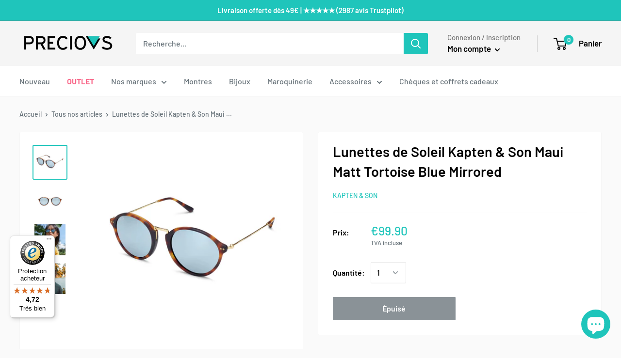

--- FILE ---
content_type: text/javascript
request_url: https://widgets.trustedshops.com/js/X31C0CA2597507D0BD57E5F139036219B.js
body_size: 1523
content:
((e,t)=>{const a={shopInfo:{tsId:"X31C0CA2597507D0BD57E5F139036219B",name:"www.preciovs.be",url:"www.preciovs.be",language:"fr",targetMarket:"BEL",ratingVariant:"WIDGET",eTrustedIds:{accountId:"acc-c6d7e58b-8e32-4243-afc7-5caa9aee4e86",channelId:"chl-d43f1fa0-85ab-4014-90fc-1c2017cac65f"},buyerProtection:{certificateType:"CLASSIC",certificateState:"PRODUCTION",mainProtectionCurrency:"EUR",classicProtectionAmount:2500,maxProtectionDuration:30,firstCertified:"2023-10-02 00:00:00"},reviewSystem:{rating:{averageRating:4.72,averageRatingCount:81,overallRatingCount:159,distribution:{oneStar:1,twoStars:1,threeStars:3,fourStars:10,fiveStars:66}},reviews:[{buyerFirstName:"Laureen",buyerlastName:"H.",average:4,buyerStatement:"J’ai commandé un bracelet, qui est superbe. \nLa livraison a été un peu longue, mais le service client top ! Très réactif et à l’écoute.",rawChangeDate:"2025-11-12T09:58:40.000Z",changeDate:"12/11/2025",transactionDate:"15/10/2025"},{buyerFirstName:"Corinne",buyerlastName:"F.",average:3,buyerStatement:"Commande passée pour un montant conséquent : regrettable de ne pas avoir reçu une boîte par bijou surtout lorsque c’est pour offrir",rawChangeDate:"2025-10-25T18:02:30.000Z",changeDate:"25/10/2025",transactionDate:"08/10/2025"},{buyerFirstName:"Sarah",buyerlastName:"S.",average:5,buyerStatement:"Super je recommande fortement beaucoup de sérieux !!",rawChangeDate:"2025-10-08T11:13:28.000Z",changeDate:"08/10/2025",transactionDate:"17/09/2025"}]},features:["REVIEWS_AUTO_COLLECTION","MARS_PUBLIC_QUESTIONNAIRE","MARS_QUESTIONNAIRE","DISABLE_REVIEWREQUEST_SENDING","MARS_EVENTS","MARS_REVIEWS","GUARANTEE_RECOG_CLASSIC_INTEGRATION"],consentManagementType:"OFF",urls:{profileUrl:"https://www.trstd.com/fr-be/reviews/preciovs-be",profileUrlLegalSection:"https://www.trstd.com/fr-be/reviews/preciovs-be#legal-info",reviewLegalUrl:"https://help.etrusted.com/hc/fr/articles/23970864566162"},contractStartDate:"2023-09-25 00:00:00",shopkeeper:{name:"ANANAW SPRL",street:"Rue du Becquerelle",country:"BE",city:"Tournai",zip:"7500"},displayVariant:"full",variant:"full",twoLetterCountryCode:"BE"},"process.env":{STAGE:"prod"},externalConfig:{trustbadgeScriptUrl:"https://widgets.trustedshops.com/assets/trustbadge.js",cdnDomain:"widgets.trustedshops.com"},elementIdSuffix:"-98e3dadd90eb493088abdc5597a70810",buildTimestamp:"2025-11-15T06:02:49.479Z",buildStage:"prod"},r=a=>{const{trustbadgeScriptUrl:r}=a.externalConfig;let n=t.querySelector(`script[src="${r}"]`);n&&t.body.removeChild(n),n=t.createElement("script"),n.src=r,n.charset="utf-8",n.setAttribute("data-type","trustbadge-business-logic"),n.onerror=()=>{throw new Error(`The Trustbadge script could not be loaded from ${r}. Have you maybe selected an invalid TSID?`)},n.onload=()=>{e.trustbadge?.load(a)},t.body.appendChild(n)};"complete"===t.readyState?r(a):e.addEventListener("load",(()=>{r(a)}))})(window,document);

--- FILE ---
content_type: application/javascript
request_url: https://ecommplugins-trustboxsettings.trustpilot.com/preciovs.myshopify.com.js?settings=1591704435314&shop=preciovs.myshopify.com
body_size: 189
content:
const trustpilot_trustbox_settings = {"trustboxes":[],"activeTrustbox":0,"pageUrls":{"landing":"https://preciovs.myshopify.com","category":"https://preciovs.myshopify.com/collections/1cadeau-com","product":"https://preciovs.myshopify.com/products/a158wea-1ef"}};
dispatchEvent(new CustomEvent('trustpilotTrustboxSettingsLoaded'));

--- FILE ---
content_type: text/javascript
request_url: https://www.preciovs.be/cdn/shop/t/29/assets/custom.js?v=90373254691674712701566204821
body_size: -778
content:
//# sourceMappingURL=/cdn/shop/t/29/assets/custom.js.map?v=90373254691674712701566204821
